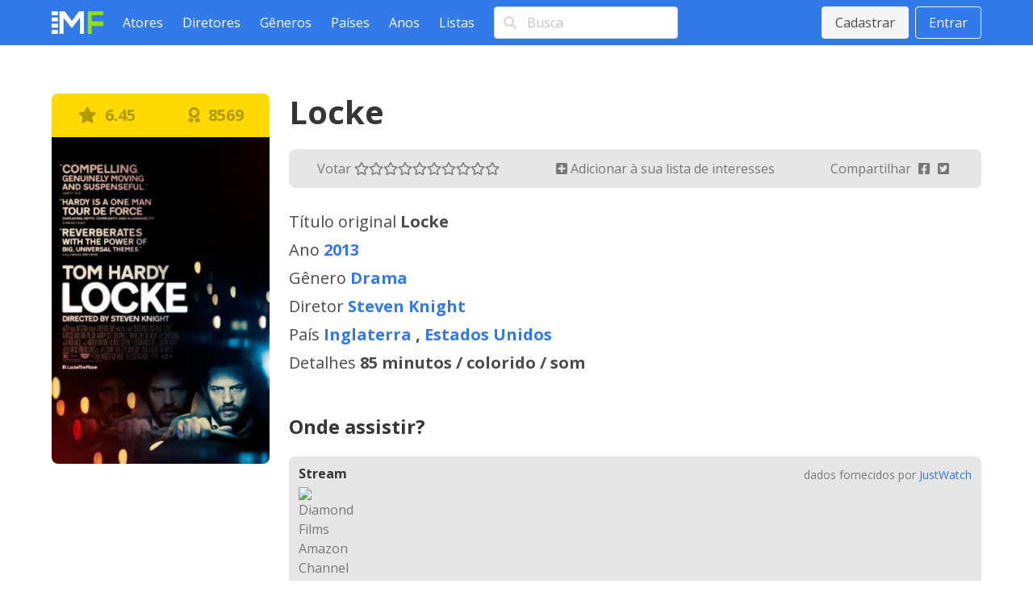

--- FILE ---
content_type: text/html; charset=utf-8
request_url: https://www.melhoresfilmes.com.br/movies/locke
body_size: 4022
content:
<!DOCTYPE html>
<html lang="pt_BR">
  <head>
    <meta charset="utf-8"/>
    <meta http-equiv="X-UA-Compatible" content="IE=edge"/>
    <meta name="viewport" content="width=device-width, initial-scale=1.0"/>

      <script async src="https://www.googletagmanager.com/gtag/js?id=G-ER6L8LFR5W"></script>
      <script>
        window.dataLayer = window.dataLayer || [];
        function gtag(){dataLayer.push(arguments);}
        gtag('js', new Date());

        gtag('config', 'G-ER6L8LFR5W');
      </script>


<meta charset="UTF-8" content="GzQgTkYiIjgwdBhjDAUAEQcNdFVeKBohQfJ4qCLMVCSWJdfatO301OLd" csrf-param="_csrf_token" method-param="_method" name="csrf-token"><title data-suffix=" * Melhores Filmes">Locke, diretor Steven Knight * Melhores Filmes</title>
    <link rel="stylesheet" href="https://fonts.googleapis.com/css2?family=Open+Sans:wght@400;600;700&display=swap">
    <link rel="stylesheet" href="https://fonts.googleapis.com/css2?family=Rubik:wght@400;700;900&display=swap">
    <link rel="stylesheet" href="https://cdnjs.cloudflare.com/ajax/libs/font-awesome/5.13.1/css/all.min.css" integrity="sha256-2XFplPlrFClt0bIdPgpz8H7ojnk10H69xRqd9+uTShA=" crossorigin="anonymous" />
    <link rel="stylesheet" href="https://cdn.jsdelivr.net/npm/bulma-carousel@4.0.4/dist/css/bulma-carousel.min.css">
    <link rel="stylesheet" href="/css/melhores-filmes-4b2d6674e15457645c962161efbd4966.css?vsn=d"/>

    <script defer type="text/javascript" src="https://cdn.jsdelivr.net/gh/alpinejs/alpine@v2.8.2/dist/alpine.min.js"></script>
    <script defer type="text/javascript" src="https://cdn.jsdelivr.net/npm/bulma-carousel@4.0.4/dist/js/bulma-carousel.min.js"></script>
    <script defer type="text/javascript" src="/js/melhores-filmes-cbb69611b97470f435a6321ff7cc7203.js?vsn=d"></script>
  </head>
  <body>
    <nav class="navbar is-primary">
      <div class="container">
        <div class="navbar-brand">
          <a class="navbar-item" href="/"><img src="/images/melhores-filmes-0c3a54c282e830895f68045f7e7d4e1d.svg?vsn=d" alt="Melhores Filmes"></a>
          <a class="navbar-burger" href="#" data-target="nav-menu">
            <span></span>
            <span></span>
            <span></span>
          </a>
        </div>
        <div class="navbar-menu" id="nav-menu">
          <div class="navbar-start">
            <a class="navbar-item" href="/actors/index">Atores</a>
            <a class="navbar-item" href="/directors/index">Diretores</a>
            <a class="navbar-item" href="/genres/index">Gêneros</a>
            <a class="navbar-item" href="/countries/index">Países</a>
            <a class="navbar-item" href="/years/index">Anos</a>
            <a class="navbar-item" href="/lists/index">Listas</a>
            <div class="navbar-item">
<form action="/search" method="post"><input name="_csrf_token" type="hidden" value="GzQgTkYiIjgwdBhjDAUAEQcNdFVeKBohQfJ4qCLMVCSWJdfatO301OLd">                <div class="field">
                  <div class="control has-icons-left">
                    <input class="input" type="text" placeholder="Busca" name="query">
                    <span class="icon is-small is-left"><i class="fas fa-search"></i></span>
                  </div>
                </div>
              </form>
            </div>
          </div>
          <div class="navbar-end">
              <div class="navbar-item">
                <div class="buttons">
                  <a class="button is-light" href="/users/signup">Cadastrar</a>
                  <a class="button is-light is-outlined" href="/users/signin">Entrar</a>
                </div>
              </div>
          </div>
        </div>
      </div>
    </nav>

<div data-phx-main="true" data-phx-session="SFMyNTY.[base64].hlErPDdsss1SVj9vrvceEMjkmHETaoHdJCKMdltrlR8" data-phx-static="SFMyNTY.g2gDaAJhBHQAAAADZAAKYXNzaWduX25ld2pkAAVmbGFzaHQAAAAAZAACaWRtAAAAFHBoeC1HSXU3RVBiY1I4d2J3dXBpbgYABPmBz5sBYgABUYA.xjqrR5RzqKSt9ALh1XkMGyxi0PdKioBi9Gt8aiBy7eU" data-phx-view="MoviesLive.View" id="phx-GIu7EPbcR8wbwupi">
<main role="main" class="container">
  <div class="columns mt-6">
    <div class="column is-one-quarter">
      <div class="movie-poster">
        <div class="movie-ranking level has-text-weight-bold is-size-5">
          <div class="level-item has-text-centered" title="4 votos">
            <i class="fas fa-star"></i>&nbsp;
6.45          </div>

          <div class="level-item has-text-centered">
                <a href="/lists/best">
                  <i class="fas fa-award"></i>&nbsp;
8569                </a>
          </div>
        </div>

        <div class="image is-2by3">
          <img src="https://img.melhoresfilmes.com.br/unsafe/320x480/https%3A%2F%2Fwww.melhoresfilmes.com.br%2Fstorage%2Fimgs%2Fposters%2F26028.jpg%3Ft%3D20210728222634" alt="Locke">
        </div>
      </div>
    </div>

    <div class="column is-three-quarters">
      <h1 class="title is-2">Locke</h1>

      <div class="level movie-bar">
        <div class="level-item has-text-left">
          Votar&nbsp;
            <a href="#" phx-click="movie_vote" phx-value-rate="1" title="1">
              <i class="movie-vote far fa-star"></i>
            </a>
            <a href="#" phx-click="movie_vote" phx-value-rate="2" title="2">
              <i class="movie-vote far fa-star"></i>
            </a>
            <a href="#" phx-click="movie_vote" phx-value-rate="3" title="3">
              <i class="movie-vote far fa-star"></i>
            </a>
            <a href="#" phx-click="movie_vote" phx-value-rate="4" title="4">
              <i class="movie-vote far fa-star"></i>
            </a>
            <a href="#" phx-click="movie_vote" phx-value-rate="5" title="5">
              <i class="movie-vote far fa-star"></i>
            </a>
            <a href="#" phx-click="movie_vote" phx-value-rate="6" title="6">
              <i class="movie-vote far fa-star"></i>
            </a>
            <a href="#" phx-click="movie_vote" phx-value-rate="7" title="7">
              <i class="movie-vote far fa-star"></i>
            </a>
            <a href="#" phx-click="movie_vote" phx-value-rate="8" title="8">
              <i class="movie-vote far fa-star"></i>
            </a>
            <a href="#" phx-click="movie_vote" phx-value-rate="9" title="9">
              <i class="movie-vote far fa-star"></i>
            </a>
            <a href="#" phx-click="movie_vote" phx-value-rate="10" title="10">
              <i class="movie-vote far fa-star"></i>
            </a>
        </div>

        <div class="level-item has-text-left">
            <a href="#" phx-click="add_to_watch">
              <i class="fas fa-plus-square"></i>
Adicionar à sua lista de interesses            </a>
        </div>

        <div class="level-item has-text-left">
          Compartilhar&nbsp;
          <a href="https://www.facebook.com/sharer/sharer.php?u=http%3A%2F%2Fwww.melhoresfilmes.com.br%2Fmovies%2Flocke" class="icon" target="_blank">
            <i class="fab fa-facebook-square"></i>
          </a>
          <a href="https://twitter.com/intent/tweet?url=http%3A%2F%2Fwww.melhoresfilmes.com.br%2Fmovies%2Flocke&text=Locke" class="icon" target="_blank">
            <i class="fab fa-twitter-square"></i>
          </a>
        </div>
      </div>

      <div class="movie-details mb-6 is-size-5">
        <dl>
          <dt>Título original</dt>
          <dd>Locke</dd>

          <dt>Ano</dt>
          <dd><a href="/years/2013">2013</a></dd>

          <dt>Gênero</dt>
          <dd>
              <a href="/genres/drama">Drama</a>
          </dd>

          <dt>Diretor</dt>
          <dd>
              <a href="/directors/steven-knight">Steven Knight</a>
          </dd>

          <dt>País</dt>
          <dd>
              <a href="/countries/reino-unido">Inglaterra</a>
,               <a href="/countries/estados-unidos">Estados Unidos</a>
          </dd>

          <dt>Detalhes</dt>
          <dd>
85 minutos            /
colorido            /
som          </dd>
        </dl>
      </div>

        <h2 class="title is-4">Onde assistir?</h2>

        <div class="mb-6 watch-providers">
  <div class="mb-3">
    <h3 class="title is-6 mb-2">Stream</h3>

    <ul>
      
        <li class="is-inline-block mr-2">
          <div class="image is-32x32">
            <img class="is-rounded" src="https://www.themoviedb.org/t/p/original/XSegd8Ly8wRTY5zM4DwDSKtkZx.jpg" alt="Diamond Films Amazon Channel" title="Diamond Films Amazon Channel">
          </div>
        </li>
      
    </ul>
  </div>

  <div class="mb-3">
    <h3 class="title is-6 mb-2">Alugar</h3>

    <ul>
      
        <li class="is-inline-block mr-2">
          <div class="image is-32x32">
            <img class="is-rounded" src="https://www.themoviedb.org/t/p/original/qR6FKvnPBx2O37FDg8PNM7efwF3.jpg" alt="Amazon Video" title="Amazon Video">
          </div>
        </li>
      
    </ul>
  </div>

  <div class="mb-3">
    <h3 class="title is-6 mb-2">Comprar</h3>

    <ul>
      
        <li class="is-inline-block mr-2">
          <div class="image is-32x32">
            <img class="is-rounded" src="https://www.themoviedb.org/t/p/original/qR6FKvnPBx2O37FDg8PNM7efwF3.jpg" alt="Amazon Video" title="Amazon Video">
          </div>
        </li>
      
    </ul>
  </div>

          <small class="just-watch-credit">dados fornecidos por <a href="https://www.justwatch.com/">JustWatch</a></small>

          <div style="width: 1px; height: 1px;">&nbsp;</div>
        </div>


      <div class="mb-6">
        <div class="level mb-3">
          <div class="level-left"><h2 class="title is-4">Sinopse</h2></div>
          <div class="level-right">
            <a href="#" class="button is-primary is-outlined is-small" phx-click="synopsis">
              <i class="fas fa-comment-alt"></i>&nbsp;
sugerir sinopse            </a>
          </div>
        </div>

          <p class="mb-3">A vida do brilhante Ivan Locke muda completamente quando recebe um telefonema ameaçando a segurança de sua família e sua carreira. Ele embarca em uma corrida contra o tempo, em que só tem 90 minutos.</p>
          <p class="is-size-7">Enviado por&nbsp;<a href="/users/CTaxiDriver">CTaxiDriver</a></p>
      </div>


      <div class="mb-6">
        <h2 class="title is-4 mb-3">Elenco</h2>

        <div class="columns is-multiline browsing-list">
            <div class="column is-one-third">
              <a href="/actors/tom-hardy">
                <div class="media">
                  <div class="media-left">
                    <div class="image is-48x48"><img class="is-rounded" src="https://img.melhoresfilmes.com.br/unsafe/48x48/https%3A%2F%2Fwww.melhoresfilmes.com.br%2Fstorage%2Fimgs%2Factors%2F7305.jpg%3Ft%3D20221025001341" alt="Tom Hardy"></div>
                  </div>

                  <div class="media-content">
                    <div class="content pt-3">
                      <span class="has-text-weight-bold">Tom Hardy</span>
                    </div>
                  </div>
                </div>
              </a>
            </div>
            <div class="column is-one-third">
              <a href="/actors/olivia-colman">
                <div class="media">
                  <div class="media-left">
                    <div class="image is-48x48"><img class="is-rounded" src="https://img.melhoresfilmes.com.br/unsafe/48x48/https%3A%2F%2Fwww.melhoresfilmes.com.br%2Fstorage%2Fimgs%2Factors%2F43756.jpg%3Ft%3D20221025002855" alt="Olivia Colman"></div>
                  </div>

                  <div class="media-content">
                    <div class="content pt-3">
                      <span class="has-text-weight-bold">Olivia Colman</span>
                    </div>
                  </div>
                </div>
              </a>
            </div>
            <div class="column is-one-third">
              <a href="/actors/ruth-wilson">
                <div class="media">
                  <div class="media-left">
                    <div class="image is-48x48"><img class="is-rounded" src="https://img.melhoresfilmes.com.br/unsafe/48x48/https%3A%2F%2Fwww.melhoresfilmes.com.br%2Fstorage%2Fimgs%2Factors%2F70094.jpg%3Ft%3D20221025004129" alt="Ruth Wilson"></div>
                  </div>

                  <div class="media-content">
                    <div class="content pt-3">
                      <span class="has-text-weight-bold">Ruth Wilson</span>
                    </div>
                  </div>
                </div>
              </a>
            </div>
            <div class="column is-one-third">
              <a href="/actors/andrew-scott">
                <div class="media">
                  <div class="media-left">
                    <div class="image is-48x48"><img class="is-rounded" src="https://img.melhoresfilmes.com.br/unsafe/48x48/https%3A%2F%2Fwww.melhoresfilmes.com.br%2Fstorage%2Fimgs%2Factors%2F58421.jpg%3Ft%3D20221025003541" alt="Andrew Scott"></div>
                  </div>

                  <div class="media-content">
                    <div class="content pt-3">
                      <span class="has-text-weight-bold">Andrew Scott</span>
                    </div>
                  </div>
                </div>
              </a>
            </div>
            <div class="column is-one-third">
              <a href="/actors/ben-daniels">
                <div class="media">
                  <div class="media-left">
                    <div class="image is-48x48"><img class="is-rounded" src="https://img.melhoresfilmes.com.br/unsafe/48x48/https%3A%2F%2Fwww.melhoresfilmes.com.br%2Fstorage%2Fimgs%2Factors%2F32632.jpg%3Ft%3D20220725221145" alt="Ben Daniels"></div>
                  </div>

                  <div class="media-content">
                    <div class="content pt-3">
                      <span class="has-text-weight-bold">Ben Daniels</span>
                    </div>
                  </div>
                </div>
              </a>
            </div>
            <div class="column is-one-third">
              <a href="/actors/tom-holland">
                <div class="media">
                  <div class="media-left">
                    <div class="image is-48x48"><img class="is-rounded" src="https://img.melhoresfilmes.com.br/unsafe/48x48/https%3A%2F%2Fwww.melhoresfilmes.com.br%2Fstorage%2Fimgs%2Factors%2F40386.jpg%3Ft%3D20220725220458" alt="Tom Holland"></div>
                  </div>

                  <div class="media-content">
                    <div class="content pt-3">
                      <span class="has-text-weight-bold">Tom Holland</span>
                    </div>
                  </div>
                </div>
              </a>
            </div>
            <div class="column is-one-third">
              <a href="/actors/bill-milner">
                <div class="media">
                  <div class="media-left">
                    <div class="image is-48x48"><img class="is-rounded" src="https://img.melhoresfilmes.com.br/unsafe/48x48/https%3A%2F%2Fwww.melhoresfilmes.com.br%2Fstorage%2Fimgs%2Factors%2F37123.jpg%3Ft%3D20220725220750" alt="Bill Milner"></div>
                  </div>

                  <div class="media-content">
                    <div class="content pt-3">
                      <span class="has-text-weight-bold">Bill Milner</span>
                    </div>
                  </div>
                </div>
              </a>
            </div>
            <div class="column is-one-third">
              <a href="/actors/danny-webb">
                <div class="media">
                  <div class="media-left">
                    <div class="image is-48x48"><img class="is-rounded" src="https://img.melhoresfilmes.com.br/unsafe/48x48/https%3A%2F%2Fwww.melhoresfilmes.com.br%2Fstorage%2Fimgs%2Factors%2F14858.jpg%3Ft%3D20220725222726" alt="Danny Webb"></div>
                  </div>

                  <div class="media-content">
                    <div class="content pt-3">
                      <span class="has-text-weight-bold">Danny Webb</span>
                    </div>
                  </div>
                </div>
              </a>
            </div>
            <div class="column is-one-third">
              <a href="/actors/alice-lowe">
                <div class="media">
                  <div class="media-left">
                    <div class="image is-48x48"><img class="is-rounded" src="https://img.melhoresfilmes.com.br/unsafe/48x48/https%3A%2F%2Fwww.melhoresfilmes.com.br%2Fstorage%2Fimgs%2Factors%2F87219.jpg%3Ft%3D20220725212424" alt="Alice Lowe"></div>
                  </div>

                  <div class="media-content">
                    <div class="content pt-3">
                      <span class="has-text-weight-bold">Alice Lowe</span>
                    </div>
                  </div>
                </div>
              </a>
            </div>
            <div class="column is-one-third">
              <a href="/actors/silas-carson">
                <div class="media">
                  <div class="media-left">
                    <div class="image is-48x48"><img class="is-rounded" src="https://img.melhoresfilmes.com.br/unsafe/48x48/https%3A%2F%2Fwww.melhoresfilmes.com.br%2Fstorage%2Fimgs%2Factors%2F18818.jpg%3Ft%3D20220725222357" alt="Silas Carson"></div>
                  </div>

                  <div class="media-content">
                    <div class="content pt-3">
                      <span class="has-text-weight-bold">Silas Carson</span>
                    </div>
                  </div>
                </div>
              </a>
            </div>
            <div class="column is-one-third">
              <a href="/actors/lee-ross">
                <div class="media">
                  <div class="media-left">
                    <div class="image is-48x48"><img class="is-rounded" src="https://img.melhoresfilmes.com.br/unsafe/48x48/https%3A%2F%2Fwww.melhoresfilmes.com.br%2Fstorage%2Fimgs%2Factors%2F5848.jpg%3Ft%3D20220725223521" alt="Lee Ross"></div>
                  </div>

                  <div class="media-content">
                    <div class="content pt-3">
                      <span class="has-text-weight-bold">Lee Ross</span>
                    </div>
                  </div>
                </div>
              </a>
            </div>
            <div class="column is-one-third">
              <a href="/actors/kirsty-dillon">
                <div class="media">
                  <div class="media-left">
                    <div class="image is-48x48"><img class="is-rounded" src="https://img.melhoresfilmes.com.br/unsafe/48x48/https%3A%2F%2Fwww.melhoresfilmes.com.br%2Fstorage%2Fimgs%2Factors%2F87220.jpg%3Ft%3D20220725212424" alt="Kirsty Dillon"></div>
                  </div>

                  <div class="media-content">
                    <div class="content pt-3">
                      <span class="has-text-weight-bold">Kirsty Dillon</span>
                    </div>
                  </div>
                </div>
              </a>
            </div>
        </div>
      </div>

      <div class="mb-6">
        <div class="level">
          <div class="level-left"><h2 class="title is-4 mb-3">Comentários</h2></div>

          <div class="level-right">
            <a href="#" class="button is-primary is-outlined is-small" phx-click="comment">
              <i class="fas fa-comment"></i>&nbsp;
fazer um comentário            </a>
          </div>
        </div>

          <p>Sem comentários por aqui ainda.</p>
      </div>
    </div>
  </div>




  <script type="application/ld+json">
{
  "@context": "http://schema.org",
  "@type": "Movie",
  "aggregateRating": {
    "@type": "AggregateRating",
    "bestRating": 10,
    "ratingValue": "6.45"
  },
  "image": "www.melhoresfilmes.com.br/storage/imgs/posters/26028.jpg",
  "name": "Locke",
  "position": 8569,
  "url": "http://www.melhoresfilmes.com.br/movies/locke"
}  </script>
</main>
</div>
    <footer class="footer">
      <div class="has-text-centered">
        <p class="footer__links">
          <a class="footer__link" href="/contact">Queremos sua opinião</a>
          <a class="footer__link" href="/page/about">Sobre</a>
          <a class="footer__link" href="/page/contact">Contato</a>
          <a class="footer__link" href="/page/terms">Termos de uso</a>
          <a class="footer__link" href="/page/privacy">Política de privacidade</a>
          <a class="footer__link" href="/page/faq">Ajuda</a>
        </p>
      </div>
    </footer>
  </body>
</html>
